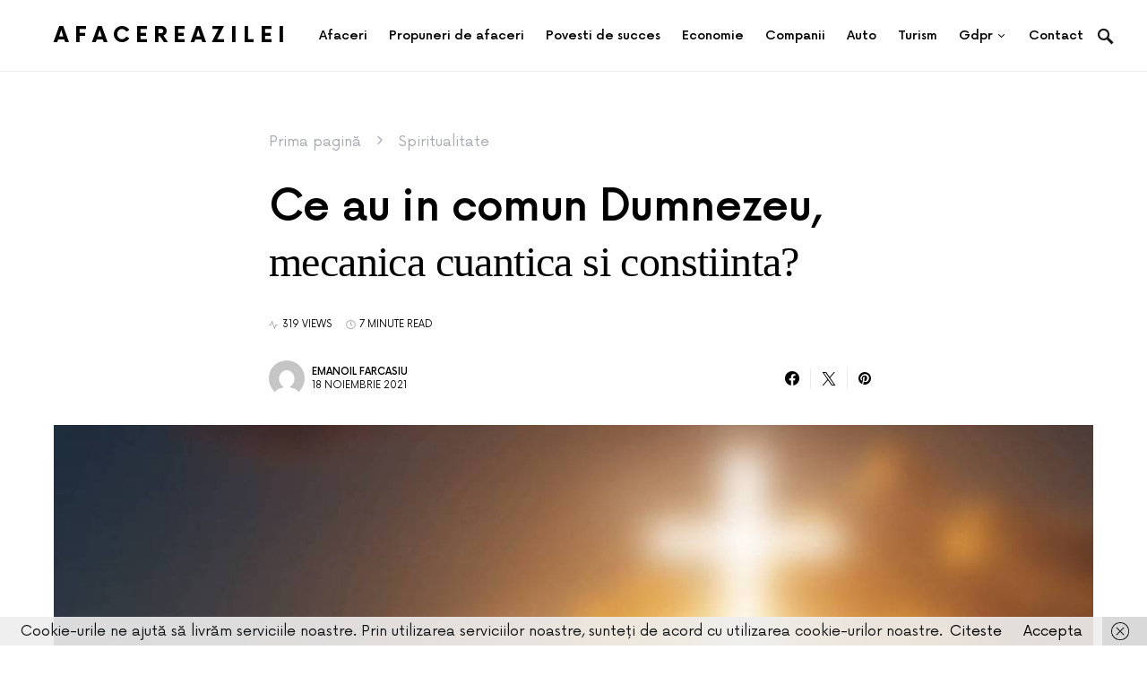

--- FILE ---
content_type: text/html; charset=UTF-8
request_url: https://afacereazilei.ro/ce-au-in-comun-dumnezeu-mecanica-cuantica-si-constiinta/
body_size: 19462
content:
<!doctype html>
<html lang="ro-RO">
<head>
	<meta charset="UTF-8" />
	<meta name="viewport" content="width=device-width, initial-scale=1" />
	<link rel="profile" href="https://gmpg.org/xfn/11" />
	<meta name='robots' content='index, follow, max-image-preview:large, max-snippet:-1, max-video-preview:-1' />

	<!-- This site is optimized with the Yoast SEO plugin v26.8 - https://yoast.com/product/yoast-seo-wordpress/ -->
	<title>Ce au in comun Dumnezeu, mecanica cuantica si constiinta?</title>
	<link rel="canonical" href="https://afacereazilei.ro/ce-au-in-comun-dumnezeu-mecanica-cuantica-si-constiinta/" />
	<meta property="og:locale" content="ro_RO" />
	<meta property="og:type" content="article" />
	<meta property="og:title" content="Ce au in comun Dumnezeu, mecanica cuantica si constiinta?" />
	<meta property="og:description" content="Teoriile care incearcă sa explice aceste mari mistere metafizice sunt insuficiente si nu-si ating tinta, facand din agnosticism&hellip;" />
	<meta property="og:url" content="https://afacereazilei.ro/ce-au-in-comun-dumnezeu-mecanica-cuantica-si-constiinta/" />
	<meta property="og:site_name" content="AfacereaZilei" />
	<meta property="article:published_time" content="2021-11-18T13:35:24+00:00" />
	<meta property="og:image" content="https://afacereazilei.ro/wp-content/uploads/2021/11/Ce-au-in-comun-Dumnezeu-mecanica-cuantica-si-constiinta.jpg" />
	<meta property="og:image:width" content="1047" />
	<meta property="og:image:height" content="698" />
	<meta property="og:image:type" content="image/jpeg" />
	<meta name="author" content="Emanoil Farcasiu" />
	<meta name="twitter:card" content="summary_large_image" />
	<meta name="twitter:label1" content="Scris de" />
	<meta name="twitter:data1" content="Emanoil Farcasiu" />
	<meta name="twitter:label2" content="Timp estimat pentru citire" />
	<meta name="twitter:data2" content="8 minute" />
	<script type="application/ld+json" class="yoast-schema-graph">{"@context":"https://schema.org","@graph":[{"@type":"Article","@id":"https://afacereazilei.ro/ce-au-in-comun-dumnezeu-mecanica-cuantica-si-constiinta/#article","isPartOf":{"@id":"https://afacereazilei.ro/ce-au-in-comun-dumnezeu-mecanica-cuantica-si-constiinta/"},"author":{"name":"Emanoil Farcasiu","@id":"https://afacereazilei.ro/#/schema/person/e51684e9cd1302a823e2d0491531d6ce"},"headline":"Ce au in comun Dumnezeu, mecanica cuantica si constiinta?","datePublished":"2021-11-18T13:35:24+00:00","mainEntityOfPage":{"@id":"https://afacereazilei.ro/ce-au-in-comun-dumnezeu-mecanica-cuantica-si-constiinta/"},"wordCount":1649,"publisher":{"@id":"https://afacereazilei.ro/#/schema/person/e51684e9cd1302a823e2d0491531d6ce"},"image":{"@id":"https://afacereazilei.ro/ce-au-in-comun-dumnezeu-mecanica-cuantica-si-constiinta/#primaryimage"},"thumbnailUrl":"https://afacereazilei.ro/wp-content/uploads/2021/11/Ce-au-in-comun-Dumnezeu-mecanica-cuantica-si-constiinta.jpg","articleSection":["Spiritualitate","Stiinta"],"inLanguage":"ro-RO"},{"@type":"WebPage","@id":"https://afacereazilei.ro/ce-au-in-comun-dumnezeu-mecanica-cuantica-si-constiinta/","url":"https://afacereazilei.ro/ce-au-in-comun-dumnezeu-mecanica-cuantica-si-constiinta/","name":"Ce au in comun Dumnezeu, mecanica cuantica si constiinta?","isPartOf":{"@id":"https://afacereazilei.ro/#website"},"primaryImageOfPage":{"@id":"https://afacereazilei.ro/ce-au-in-comun-dumnezeu-mecanica-cuantica-si-constiinta/#primaryimage"},"image":{"@id":"https://afacereazilei.ro/ce-au-in-comun-dumnezeu-mecanica-cuantica-si-constiinta/#primaryimage"},"thumbnailUrl":"https://afacereazilei.ro/wp-content/uploads/2021/11/Ce-au-in-comun-Dumnezeu-mecanica-cuantica-si-constiinta.jpg","datePublished":"2021-11-18T13:35:24+00:00","breadcrumb":{"@id":"https://afacereazilei.ro/ce-au-in-comun-dumnezeu-mecanica-cuantica-si-constiinta/#breadcrumb"},"inLanguage":"ro-RO","potentialAction":[{"@type":"ReadAction","target":["https://afacereazilei.ro/ce-au-in-comun-dumnezeu-mecanica-cuantica-si-constiinta/"]}]},{"@type":"ImageObject","inLanguage":"ro-RO","@id":"https://afacereazilei.ro/ce-au-in-comun-dumnezeu-mecanica-cuantica-si-constiinta/#primaryimage","url":"https://afacereazilei.ro/wp-content/uploads/2021/11/Ce-au-in-comun-Dumnezeu-mecanica-cuantica-si-constiinta.jpg","contentUrl":"https://afacereazilei.ro/wp-content/uploads/2021/11/Ce-au-in-comun-Dumnezeu-mecanica-cuantica-si-constiinta.jpg","width":1047,"height":698,"caption":"Ce au in comun Dumnezeu, mecanica cuantica si constiinta"},{"@type":"BreadcrumbList","@id":"https://afacereazilei.ro/ce-au-in-comun-dumnezeu-mecanica-cuantica-si-constiinta/#breadcrumb","itemListElement":[{"@type":"ListItem","position":1,"name":"Prima pagină","item":"https://afacereazilei.ro/"},{"@type":"ListItem","position":2,"name":"Spiritualitate","item":"https://afacereazilei.ro/spiritualitate/"},{"@type":"ListItem","position":3,"name":"Ce au in comun Dumnezeu, mecanica cuantica si constiinta?"}]},{"@type":"WebSite","@id":"https://afacereazilei.ro/#website","url":"https://afacereazilei.ro/","name":"AfacereaZilei.ro - Ghidul Tău zilnic pentru Afaceri de Succes","description":"Inspiră-te zilnic cu idei de afaceri de succes!","publisher":{"@id":"https://afacereazilei.ro/#/schema/person/e51684e9cd1302a823e2d0491531d6ce"},"alternateName":"Idei de Afaceri, Sfaturi pentru Antreprenori - AfacereaZilei.ro","potentialAction":[{"@type":"SearchAction","target":{"@type":"EntryPoint","urlTemplate":"https://afacereazilei.ro/?s={search_term_string}"},"query-input":{"@type":"PropertyValueSpecification","valueRequired":true,"valueName":"search_term_string"}}],"inLanguage":"ro-RO"},{"@type":["Person","Organization"],"@id":"https://afacereazilei.ro/#/schema/person/e51684e9cd1302a823e2d0491531d6ce","name":"Emanoil Farcasiu","image":{"@type":"ImageObject","inLanguage":"ro-RO","@id":"https://afacereazilei.ro/#/schema/person/image/","url":"https://afacereazilei.ro/wp-content/uploads/2023/09/fc660e099bb7.jpeg","contentUrl":"https://afacereazilei.ro/wp-content/uploads/2023/09/fc660e099bb7.jpeg","width":728,"height":408,"caption":"Emanoil Farcasiu"},"logo":{"@id":"https://afacereazilei.ro/#/schema/person/image/"},"url":"https://afacereazilei.ro/author/chiarel/"}]}</script>
	<!-- / Yoast SEO plugin. -->


<style id='wp-img-auto-sizes-contain-inline-css'>
img:is([sizes=auto i],[sizes^="auto," i]){contain-intrinsic-size:3000px 1500px}
/*# sourceURL=wp-img-auto-sizes-contain-inline-css */
</style>
<style id='csco-theme-fonts-inline-css'>
@font-face {font-family: now-alt;src: url('https://afacereazilei.ro/wp-content/themes/once/css/fonts/now-alt-300.woff2') format('woff2'),url('https://afacereazilei.ro/wp-content/themes/once/css/fonts/now-alt-300.woff') format('woff');font-weight: 300;font-display: swap;font-style: normal;}@font-face {font-family: now-alt;src: url('https://afacereazilei.ro/wp-content/themes/once/css/fonts/now-alt-regular.woff2') format('woff2'),url('https://afacereazilei.ro/wp-content/themes/once/css/fonts/now-alt-regular.woff') format('woff');font-weight: 400;font-display: swap;font-style: normal;}@font-face {font-family: now-alt;src: url('https://afacereazilei.ro/wp-content/themes/once/css/fonts/now-alt-500.woff2') format('woff2'),url('https://afacereazilei.ro/wp-content/themes/once/css/fonts/now-alt-500.woff') format('woff');font-weight: 500;font-display: swap;font-style: normal;}@font-face {font-family: now-alt;src: url('https://afacereazilei.ro/wp-content/themes/once/css/fonts/now-alt-700.woff2') format('woff2'),url('https://afacereazilei.ro/wp-content/themes/once/css/fonts/now-alt-700.woff') format('woff');font-weight: 700;font-display: swap;font-style: normal;}
/*# sourceURL=csco-theme-fonts-inline-css */
</style>
<style id='wp-block-library-inline-css'>
:root{--wp-block-synced-color:#7a00df;--wp-block-synced-color--rgb:122,0,223;--wp-bound-block-color:var(--wp-block-synced-color);--wp-editor-canvas-background:#ddd;--wp-admin-theme-color:#007cba;--wp-admin-theme-color--rgb:0,124,186;--wp-admin-theme-color-darker-10:#006ba1;--wp-admin-theme-color-darker-10--rgb:0,107,160.5;--wp-admin-theme-color-darker-20:#005a87;--wp-admin-theme-color-darker-20--rgb:0,90,135;--wp-admin-border-width-focus:2px}@media (min-resolution:192dpi){:root{--wp-admin-border-width-focus:1.5px}}.wp-element-button{cursor:pointer}:root .has-very-light-gray-background-color{background-color:#eee}:root .has-very-dark-gray-background-color{background-color:#313131}:root .has-very-light-gray-color{color:#eee}:root .has-very-dark-gray-color{color:#313131}:root .has-vivid-green-cyan-to-vivid-cyan-blue-gradient-background{background:linear-gradient(135deg,#00d084,#0693e3)}:root .has-purple-crush-gradient-background{background:linear-gradient(135deg,#34e2e4,#4721fb 50%,#ab1dfe)}:root .has-hazy-dawn-gradient-background{background:linear-gradient(135deg,#faaca8,#dad0ec)}:root .has-subdued-olive-gradient-background{background:linear-gradient(135deg,#fafae1,#67a671)}:root .has-atomic-cream-gradient-background{background:linear-gradient(135deg,#fdd79a,#004a59)}:root .has-nightshade-gradient-background{background:linear-gradient(135deg,#330968,#31cdcf)}:root .has-midnight-gradient-background{background:linear-gradient(135deg,#020381,#2874fc)}:root{--wp--preset--font-size--normal:16px;--wp--preset--font-size--huge:42px}.has-regular-font-size{font-size:1em}.has-larger-font-size{font-size:2.625em}.has-normal-font-size{font-size:var(--wp--preset--font-size--normal)}.has-huge-font-size{font-size:var(--wp--preset--font-size--huge)}.has-text-align-center{text-align:center}.has-text-align-left{text-align:left}.has-text-align-right{text-align:right}.has-fit-text{white-space:nowrap!important}#end-resizable-editor-section{display:none}.aligncenter{clear:both}.items-justified-left{justify-content:flex-start}.items-justified-center{justify-content:center}.items-justified-right{justify-content:flex-end}.items-justified-space-between{justify-content:space-between}.screen-reader-text{border:0;clip-path:inset(50%);height:1px;margin:-1px;overflow:hidden;padding:0;position:absolute;width:1px;word-wrap:normal!important}.screen-reader-text:focus{background-color:#ddd;clip-path:none;color:#444;display:block;font-size:1em;height:auto;left:5px;line-height:normal;padding:15px 23px 14px;text-decoration:none;top:5px;width:auto;z-index:100000}html :where(.has-border-color){border-style:solid}html :where([style*=border-top-color]){border-top-style:solid}html :where([style*=border-right-color]){border-right-style:solid}html :where([style*=border-bottom-color]){border-bottom-style:solid}html :where([style*=border-left-color]){border-left-style:solid}html :where([style*=border-width]){border-style:solid}html :where([style*=border-top-width]){border-top-style:solid}html :where([style*=border-right-width]){border-right-style:solid}html :where([style*=border-bottom-width]){border-bottom-style:solid}html :where([style*=border-left-width]){border-left-style:solid}html :where(img[class*=wp-image-]){height:auto;max-width:100%}:where(figure){margin:0 0 1em}html :where(.is-position-sticky){--wp-admin--admin-bar--position-offset:var(--wp-admin--admin-bar--height,0px)}@media screen and (max-width:600px){html :where(.is-position-sticky){--wp-admin--admin-bar--position-offset:0px}}

/*# sourceURL=wp-block-library-inline-css */
</style><style id='global-styles-inline-css'>
:root{--wp--preset--aspect-ratio--square: 1;--wp--preset--aspect-ratio--4-3: 4/3;--wp--preset--aspect-ratio--3-4: 3/4;--wp--preset--aspect-ratio--3-2: 3/2;--wp--preset--aspect-ratio--2-3: 2/3;--wp--preset--aspect-ratio--16-9: 16/9;--wp--preset--aspect-ratio--9-16: 9/16;--wp--preset--color--black: #000000;--wp--preset--color--cyan-bluish-gray: #abb8c3;--wp--preset--color--white: #ffffff;--wp--preset--color--pale-pink: #f78da7;--wp--preset--color--vivid-red: #cf2e2e;--wp--preset--color--luminous-vivid-orange: #ff6900;--wp--preset--color--luminous-vivid-amber: #fcb900;--wp--preset--color--light-green-cyan: #7bdcb5;--wp--preset--color--vivid-green-cyan: #00d084;--wp--preset--color--pale-cyan-blue: #8ed1fc;--wp--preset--color--vivid-cyan-blue: #0693e3;--wp--preset--color--vivid-purple: #9b51e0;--wp--preset--gradient--vivid-cyan-blue-to-vivid-purple: linear-gradient(135deg,rgb(6,147,227) 0%,rgb(155,81,224) 100%);--wp--preset--gradient--light-green-cyan-to-vivid-green-cyan: linear-gradient(135deg,rgb(122,220,180) 0%,rgb(0,208,130) 100%);--wp--preset--gradient--luminous-vivid-amber-to-luminous-vivid-orange: linear-gradient(135deg,rgb(252,185,0) 0%,rgb(255,105,0) 100%);--wp--preset--gradient--luminous-vivid-orange-to-vivid-red: linear-gradient(135deg,rgb(255,105,0) 0%,rgb(207,46,46) 100%);--wp--preset--gradient--very-light-gray-to-cyan-bluish-gray: linear-gradient(135deg,rgb(238,238,238) 0%,rgb(169,184,195) 100%);--wp--preset--gradient--cool-to-warm-spectrum: linear-gradient(135deg,rgb(74,234,220) 0%,rgb(151,120,209) 20%,rgb(207,42,186) 40%,rgb(238,44,130) 60%,rgb(251,105,98) 80%,rgb(254,248,76) 100%);--wp--preset--gradient--blush-light-purple: linear-gradient(135deg,rgb(255,206,236) 0%,rgb(152,150,240) 100%);--wp--preset--gradient--blush-bordeaux: linear-gradient(135deg,rgb(254,205,165) 0%,rgb(254,45,45) 50%,rgb(107,0,62) 100%);--wp--preset--gradient--luminous-dusk: linear-gradient(135deg,rgb(255,203,112) 0%,rgb(199,81,192) 50%,rgb(65,88,208) 100%);--wp--preset--gradient--pale-ocean: linear-gradient(135deg,rgb(255,245,203) 0%,rgb(182,227,212) 50%,rgb(51,167,181) 100%);--wp--preset--gradient--electric-grass: linear-gradient(135deg,rgb(202,248,128) 0%,rgb(113,206,126) 100%);--wp--preset--gradient--midnight: linear-gradient(135deg,rgb(2,3,129) 0%,rgb(40,116,252) 100%);--wp--preset--font-size--small: 13px;--wp--preset--font-size--medium: 20px;--wp--preset--font-size--large: 36px;--wp--preset--font-size--x-large: 42px;--wp--preset--spacing--20: 0.44rem;--wp--preset--spacing--30: 0.67rem;--wp--preset--spacing--40: 1rem;--wp--preset--spacing--50: 1.5rem;--wp--preset--spacing--60: 2.25rem;--wp--preset--spacing--70: 3.38rem;--wp--preset--spacing--80: 5.06rem;--wp--preset--shadow--natural: 6px 6px 9px rgba(0, 0, 0, 0.2);--wp--preset--shadow--deep: 12px 12px 50px rgba(0, 0, 0, 0.4);--wp--preset--shadow--sharp: 6px 6px 0px rgba(0, 0, 0, 0.2);--wp--preset--shadow--outlined: 6px 6px 0px -3px rgb(255, 255, 255), 6px 6px rgb(0, 0, 0);--wp--preset--shadow--crisp: 6px 6px 0px rgb(0, 0, 0);}:where(.is-layout-flex){gap: 0.5em;}:where(.is-layout-grid){gap: 0.5em;}body .is-layout-flex{display: flex;}.is-layout-flex{flex-wrap: wrap;align-items: center;}.is-layout-flex > :is(*, div){margin: 0;}body .is-layout-grid{display: grid;}.is-layout-grid > :is(*, div){margin: 0;}:where(.wp-block-columns.is-layout-flex){gap: 2em;}:where(.wp-block-columns.is-layout-grid){gap: 2em;}:where(.wp-block-post-template.is-layout-flex){gap: 1.25em;}:where(.wp-block-post-template.is-layout-grid){gap: 1.25em;}.has-black-color{color: var(--wp--preset--color--black) !important;}.has-cyan-bluish-gray-color{color: var(--wp--preset--color--cyan-bluish-gray) !important;}.has-white-color{color: var(--wp--preset--color--white) !important;}.has-pale-pink-color{color: var(--wp--preset--color--pale-pink) !important;}.has-vivid-red-color{color: var(--wp--preset--color--vivid-red) !important;}.has-luminous-vivid-orange-color{color: var(--wp--preset--color--luminous-vivid-orange) !important;}.has-luminous-vivid-amber-color{color: var(--wp--preset--color--luminous-vivid-amber) !important;}.has-light-green-cyan-color{color: var(--wp--preset--color--light-green-cyan) !important;}.has-vivid-green-cyan-color{color: var(--wp--preset--color--vivid-green-cyan) !important;}.has-pale-cyan-blue-color{color: var(--wp--preset--color--pale-cyan-blue) !important;}.has-vivid-cyan-blue-color{color: var(--wp--preset--color--vivid-cyan-blue) !important;}.has-vivid-purple-color{color: var(--wp--preset--color--vivid-purple) !important;}.has-black-background-color{background-color: var(--wp--preset--color--black) !important;}.has-cyan-bluish-gray-background-color{background-color: var(--wp--preset--color--cyan-bluish-gray) !important;}.has-white-background-color{background-color: var(--wp--preset--color--white) !important;}.has-pale-pink-background-color{background-color: var(--wp--preset--color--pale-pink) !important;}.has-vivid-red-background-color{background-color: var(--wp--preset--color--vivid-red) !important;}.has-luminous-vivid-orange-background-color{background-color: var(--wp--preset--color--luminous-vivid-orange) !important;}.has-luminous-vivid-amber-background-color{background-color: var(--wp--preset--color--luminous-vivid-amber) !important;}.has-light-green-cyan-background-color{background-color: var(--wp--preset--color--light-green-cyan) !important;}.has-vivid-green-cyan-background-color{background-color: var(--wp--preset--color--vivid-green-cyan) !important;}.has-pale-cyan-blue-background-color{background-color: var(--wp--preset--color--pale-cyan-blue) !important;}.has-vivid-cyan-blue-background-color{background-color: var(--wp--preset--color--vivid-cyan-blue) !important;}.has-vivid-purple-background-color{background-color: var(--wp--preset--color--vivid-purple) !important;}.has-black-border-color{border-color: var(--wp--preset--color--black) !important;}.has-cyan-bluish-gray-border-color{border-color: var(--wp--preset--color--cyan-bluish-gray) !important;}.has-white-border-color{border-color: var(--wp--preset--color--white) !important;}.has-pale-pink-border-color{border-color: var(--wp--preset--color--pale-pink) !important;}.has-vivid-red-border-color{border-color: var(--wp--preset--color--vivid-red) !important;}.has-luminous-vivid-orange-border-color{border-color: var(--wp--preset--color--luminous-vivid-orange) !important;}.has-luminous-vivid-amber-border-color{border-color: var(--wp--preset--color--luminous-vivid-amber) !important;}.has-light-green-cyan-border-color{border-color: var(--wp--preset--color--light-green-cyan) !important;}.has-vivid-green-cyan-border-color{border-color: var(--wp--preset--color--vivid-green-cyan) !important;}.has-pale-cyan-blue-border-color{border-color: var(--wp--preset--color--pale-cyan-blue) !important;}.has-vivid-cyan-blue-border-color{border-color: var(--wp--preset--color--vivid-cyan-blue) !important;}.has-vivid-purple-border-color{border-color: var(--wp--preset--color--vivid-purple) !important;}.has-vivid-cyan-blue-to-vivid-purple-gradient-background{background: var(--wp--preset--gradient--vivid-cyan-blue-to-vivid-purple) !important;}.has-light-green-cyan-to-vivid-green-cyan-gradient-background{background: var(--wp--preset--gradient--light-green-cyan-to-vivid-green-cyan) !important;}.has-luminous-vivid-amber-to-luminous-vivid-orange-gradient-background{background: var(--wp--preset--gradient--luminous-vivid-amber-to-luminous-vivid-orange) !important;}.has-luminous-vivid-orange-to-vivid-red-gradient-background{background: var(--wp--preset--gradient--luminous-vivid-orange-to-vivid-red) !important;}.has-very-light-gray-to-cyan-bluish-gray-gradient-background{background: var(--wp--preset--gradient--very-light-gray-to-cyan-bluish-gray) !important;}.has-cool-to-warm-spectrum-gradient-background{background: var(--wp--preset--gradient--cool-to-warm-spectrum) !important;}.has-blush-light-purple-gradient-background{background: var(--wp--preset--gradient--blush-light-purple) !important;}.has-blush-bordeaux-gradient-background{background: var(--wp--preset--gradient--blush-bordeaux) !important;}.has-luminous-dusk-gradient-background{background: var(--wp--preset--gradient--luminous-dusk) !important;}.has-pale-ocean-gradient-background{background: var(--wp--preset--gradient--pale-ocean) !important;}.has-electric-grass-gradient-background{background: var(--wp--preset--gradient--electric-grass) !important;}.has-midnight-gradient-background{background: var(--wp--preset--gradient--midnight) !important;}.has-small-font-size{font-size: var(--wp--preset--font-size--small) !important;}.has-medium-font-size{font-size: var(--wp--preset--font-size--medium) !important;}.has-large-font-size{font-size: var(--wp--preset--font-size--large) !important;}.has-x-large-font-size{font-size: var(--wp--preset--font-size--x-large) !important;}
/*# sourceURL=global-styles-inline-css */
</style>

<style id='classic-theme-styles-inline-css'>
/*! This file is auto-generated */
.wp-block-button__link{color:#fff;background-color:#32373c;border-radius:9999px;box-shadow:none;text-decoration:none;padding:calc(.667em + 2px) calc(1.333em + 2px);font-size:1.125em}.wp-block-file__button{background:#32373c;color:#fff;text-decoration:none}
/*# sourceURL=/wp-includes/css/classic-themes.min.css */
</style>
<link rel='stylesheet' id='wpo_min-header-0-css' href='https://afacereazilei.ro/wp-content/cache/wpo-minify/1765405381/assets/wpo-minify-header-94f7101b.min.css' media='all' />
<script src="https://afacereazilei.ro/wp-content/cache/wpo-minify/1765405381/assets/wpo-minify-header-7bd70e49.min.js" id="wpo_min-header-0-js"></script>
<link rel="icon" href="https://afacereazilei.ro/wp-content/uploads/2017/05/cropped-Logomakr_4axBKU-32x32.png" sizes="32x32" />
<link rel="icon" href="https://afacereazilei.ro/wp-content/uploads/2017/05/cropped-Logomakr_4axBKU-192x192.png" sizes="192x192" />
<link rel="apple-touch-icon" href="https://afacereazilei.ro/wp-content/uploads/2017/05/cropped-Logomakr_4axBKU-180x180.png" />
<meta name="msapplication-TileImage" content="https://afacereazilei.ro/wp-content/uploads/2017/05/cropped-Logomakr_4axBKU-270x270.png" />
<style id="kirki-inline-styles">a:hover, .entry-content a, .must-log-in a, blockquote:before, .post-meta a:hover, .post-meta a:focus, .post-meta .author a:hover, .post-meta .author a:focus, .cs-bg-dark .pk-social-links-scheme-bold:not(.pk-social-links-scheme-light-rounded) .pk-social-links-link .pk-social-links-icon, .subscribe-title, .entry-share .pk-share-buttons-scheme-default .pk-share-buttons-link:hover, .post-sidebar-shares .pk-share-buttons-scheme-default .pk-share-buttons-link:hover, .pk-share-buttons-after-post.pk-share-buttons-scheme-default .pk-share-buttons-link:hover{color:#c4a97c;}article .cs-overlay .post-categories a:hover, .cs-list-articles > li > a:hover:before, .wp-block-button .wp-block-button__link:not(.has-background), .pk-bg-primary, .pk-button-primary, .pk-pin-it:hover, .pk-badge-primary, h2.pk-heading-numbered:before, .cs-bg-dark .pk-social-links-scheme-light-rounded .pk-social-links-link:hover .pk-social-links-icon, .post-sidebar-shares .pk-share-buttons-link .pk-share-buttons-count, .pk-scroll-to-top:hover .cs-icon-arrow, .pk-widget-posts .pk-post-outer:hover .pk-current-number{background-color:#c4a97c;}.site-search-wrap, .cs-featured-post-boxed .featured-post-inner, .widget_search .cs-input-group, .post-subscribe, .cs-bg-dark.post-prev-next-along, .widget .pk-subscribe-form-wrap, .pk-scroll-to-top .cs-icon-arrow, .pk-widget-posts .pk-current-number, .widget .pk-social-links-scheme-light-bg .pk-social-links-link, .widget .pk-social-links-scheme-light-rounded .pk-social-links-link .pk-social-links-icon{background-color:#FAFAFA;}button, input[type="button"], input[type="reset"], input[type="submit"], .button, .site .entry-content .pk-button-primary{color:#000000;}button:hover, input[type="button"]:hover, input[type="reset"]:hover, input[type="submit"]:hover, .button:hover, .site .entry-content .pk-button-primary:hover, .site .entry-content .pk-button-primary:focus, .site .entry-content .pk-button-primary:active{background-color:#000000;}.site button:before, .site .button:before, .site .load-more.loading:before{background-color:#000000;}.site button:hover, .site .button:hover{border-color:#000000;}.header-large .navbar-topbar, .header-with-top-bar .navbar-topbar{background-color:#FAFAFA;}.navbar-primary, .offcanvas-header{background-color:#FFFFFF;}.navbar-nav > .menu-item > a .pk-badge:after{border-color:#FFFFFF;}.navbar-nav .menu-item .sub-menu, .navbar-nav .cs-mega-menu-has-category .sub-menu{background-color:#FFFFFF;}.navbar-nav > li.menu-item-has-children > .sub-menu:after{border-bottom-color:#FFFFFF;}.footer-info{background-color:#FAFAFA;}.meta-category-sep:after{color:#000000;}.meta-category-sep-dash:after, .meta-category-sep-middle:after, .meta-category-sep-diamond:after, .meta-category-sep-square:after, .meta-category-sep-brick:after{background-color:#000000;}.entry-title-effect-simple a:hover .meta-category, .entry-title-effect-simple a:focus .meta-category, .entry-title-effect-simple .meta-category a:hover, .entry-title-effect-simple .meta-category a:focus{color:#c4a97c;}.entry-title-effect-underline a .title-line, .entry-title-effect-shadow a .title-line{background-image:linear-gradient(to right, #c4a97c 0%, #c4a97c 100%);}button, input[type="button"], input[type="reset"], input[type="submit"], .button, .pk-button, .cs-overlay .post-categories a, .site-search [type="search"], .subcategories .cs-nav-link, .post-header .pk-share-buttons-wrap .pk-share-buttons-link, .pk-dropcap-borders:first-letter, .pk-dropcap-bg-inverse:first-letter, .pk-dropcap-bg-light:first-letter, .footer-instagram .instagram-username{-webkit-border-radius:0;-moz-border-radius:0;border-radius:0;}body{font-family:now-alt,-apple-system, BlinkMacSystemFont, "Segoe UI", Roboto, "Helvetica Neue", Arial, sans-serif, "Apple Color Emoji", "Segoe UI Emoji", "Segoe UI Symbol", "Noto Color Emoji";font-size:1rem;font-weight:400;}button, .button, input[type="button"], input[type="reset"], input[type="submit"], .cs-font-primary, .no-comments, .text-action, .archive-wrap .more-link, .share-total, .nav-links, .comment-reply-link, .post-sidebar-tags a, .meta-category a, .read-more, .entry-more a, .navigation.pagination .nav-links > span, .navigation.pagination .nav-links > a, .subcategories .cs-nav-link, .cs-social-accounts .cs-social-label, .post-prev-next .link-label a, .author-social-accounts .author-social-label{font-family:now-alt,-apple-system, BlinkMacSystemFont, "Segoe UI", Roboto, "Helvetica Neue", Arial, sans-serif, "Apple Color Emoji", "Segoe UI Emoji", "Segoe UI Symbol", "Noto Color Emoji";font-size:0.6875rem;font-weight:500;letter-spacing:0.125em;text-transform:uppercase;}.pk-font-primary, .entry-meta-details .pk-share-buttons-count, .entry-meta-details .pk-share-buttons-label, .post-sidebar-shares .pk-share-buttons-label, .footer-instagram .instagram-username, .pk-twitter-counters .number, .pk-instagram-counters .number, .pk-alt-instagram-counters .number, .pk-scroll-to-top .cs-btn-caption{font-family:now-alt,-apple-system, BlinkMacSystemFont, "Segoe UI", Roboto, "Helvetica Neue", Arial, sans-serif, "Apple Color Emoji", "Segoe UI Emoji", "Segoe UI Symbol", "Noto Color Emoji";font-size:0.6875rem;font-weight:500;letter-spacing:0.125em;text-transform:uppercase;}small, input[type="text"], input[type="email"], input[type="url"], input[type="password"], input[type="search"], input[type="number"], input[type="tel"], input[type="range"], input[type="date"], input[type="month"], input[type="week"], input[type="time"], input[type="datetime"], input[type="datetime-local"], input[type="color"], div[class*="meta-"], span[class*="meta-"], select, textarea, label, .cs-font-secondary, .post-meta, .archive-count, .page-subtitle, .site-description, figcaption, .post-tags a, .tagcloud a, .post-format-icon, .comment-metadata, .says, .logged-in-as, .must-log-in, .widget_rss ul li .rss-date, .navbar-brand .tagline, .post-sidebar-shares .total-shares, .cs-breadcrumbs, .searchwp-live-search-no-results em, .searchwp-live-search-no-min-chars:after, .cs-video-tools .cs-tooltip, .entry-details .author-wrap, .entry-details .author-wrap a, .footer-copyright{font-family:now-alt,-apple-system, BlinkMacSystemFont, "Segoe UI", Roboto, "Helvetica Neue", Arial, sans-serif, "Apple Color Emoji", "Segoe UI Emoji", "Segoe UI Symbol", "Noto Color Emoji";font-size:0.6875rem;font-weight:400;text-transform:uppercase;}.wp-caption-text, .wp-block-image figcaption, .wp-block-audio figcaption, .wp-block-embed figcaption, .wp-block-pullquote cite, .wp-block-pullquote.is-style-solid-color blockquote cite, .wp-block-pullquote footer, .wp-block-pullquote .wp-block-pullquote__citation, blockquote cite, .wp-block-quote cite{font-family:now-alt,-apple-system, BlinkMacSystemFont, "Segoe UI", Roboto, "Helvetica Neue", Arial, sans-serif, "Apple Color Emoji", "Segoe UI Emoji", "Segoe UI Symbol", "Noto Color Emoji";font-size:0.6875rem;font-weight:400;text-transform:uppercase;}.pk-font-secondary, .pk-instagram-counters, .pk-alt-instagram-counters, .pk-twitter-counters, .pk-instagram-item .pk-instagram-data .pk-meta, .pk-alt-instagram-item .pk-alt-instagram-data .pk-meta, .entry-share .pk-share-buttons-total, .post-sidebar-shares .pk-share-buttons-total, .pk-share-buttons-after-post .pk-share-buttons-total{font-family:now-alt,-apple-system, BlinkMacSystemFont, "Segoe UI", Roboto, "Helvetica Neue", Arial, sans-serif, "Apple Color Emoji", "Segoe UI Emoji", "Segoe UI Symbol", "Noto Color Emoji";font-size:0.6875rem;font-weight:400;text-transform:uppercase;}.entry-excerpt, .post-excerpt, .pk-alt-instagram-desc{font-family:now-alt,-apple-system, BlinkMacSystemFont, "Segoe UI", Roboto, "Helvetica Neue", Arial, sans-serif, "Apple Color Emoji", "Segoe UI Emoji", "Segoe UI Symbol", "Noto Color Emoji";font-size:0.875rem;line-height:1.5;}.entry-content{font-family:now-alt,-apple-system, BlinkMacSystemFont, "Segoe UI", Roboto, "Helvetica Neue", Arial, sans-serif, "Apple Color Emoji", "Segoe UI Emoji", "Segoe UI Symbol", "Noto Color Emoji";font-size:0.875rem;font-weight:400;letter-spacing:inherit;}.site-title{font-family:now-alt,-apple-system, BlinkMacSystemFont, "Segoe UI", Roboto, "Helvetica Neue", Arial, sans-serif, "Apple Color Emoji", "Segoe UI Emoji", "Segoe UI Symbol", "Noto Color Emoji";font-size:1.5rem;font-weight:700;letter-spacing:0.25em;text-transform:uppercase;}.footer-title{font-family:now-alt,-apple-system, BlinkMacSystemFont, "Segoe UI", Roboto, "Helvetica Neue", Arial, sans-serif, "Apple Color Emoji", "Segoe UI Emoji", "Segoe UI Symbol", "Noto Color Emoji";font-size:1.5rem;font-weight:700;letter-spacing:0.25em;text-transform:uppercase;}.entry-title .title-wrap, .post-header-inner .entry-title, .comment-author .fn, blockquote, .cs-post-carousel .cs-carousel-title, .cs-subscription .cs-subscription-title, .cs-widget-author .cs-author-title, .post-author .title-author{font-family:Prata;font-weight:400;text-transform:none;}.wp-block-quote, .wp-block-quote p{font-family:Prata;font-weight:400;text-transform:none;}.post-subscribe .pk-title, .pk-subscribe-form-wrap .pk-font-heading, .footer-subscribe .pk-title, .pk-widget-posts-template-carousel .entry-title, .pk-alt-instagram-title .pk-alt-title, .pk-inline-posts-container .pk-title, .navbar-subscribe .pk-title:first-line{font-family:Prata;font-weight:400;text-transform:none;}h1, h2, h3, h4, h5, h6, .h1, .h2, .h3, .h4, .h5, .h6, .entry-title .meta-category, .entry-title .meta-category a{font-family:now-alt,-apple-system, BlinkMacSystemFont, "Segoe UI", Roboto, "Helvetica Neue", Arial, sans-serif, "Apple Color Emoji", "Segoe UI Emoji", "Segoe UI Symbol", "Noto Color Emoji";font-weight:500;letter-spacing:-0.0125em;text-transform:none;}.wp-block-cover .wp-block-cover-image-text, .wp-block-cover .wp-block-cover-text, .wp-block-cover h2, .wp-block-cover-image .wp-block-cover-image-text, .wp-block-cover-image .wp-block-cover-text, .wp-block-cover-image h2, .wp-block-pullquote p, p.has-drop-cap:not(:focus):first-letter{font-family:now-alt,-apple-system, BlinkMacSystemFont, "Segoe UI", Roboto, "Helvetica Neue", Arial, sans-serif, "Apple Color Emoji", "Segoe UI Emoji", "Segoe UI Symbol", "Noto Color Emoji";font-weight:500;letter-spacing:-0.0125em;text-transform:none;}.pk-font-heading, .navbar-subscribe .pk-title span{font-family:now-alt,-apple-system, BlinkMacSystemFont, "Segoe UI", Roboto, "Helvetica Neue", Arial, sans-serif, "Apple Color Emoji", "Segoe UI Emoji", "Segoe UI Symbol", "Noto Color Emoji";font-weight:500;letter-spacing:-0.0125em;text-transform:none;}.entry-title-style .title-wrap:first-line, .entry-header .post-header-inner .entry-title:first-line, .archive-full .entry-title:first-line, .comment-author .fn:first-line, .cs-post-carousel .cs-carousel-title:first-line, .cs-subscription .cs-subscription-title:first-line, .post-author .title-author:first-line, .cs-widget-author .cs-author-title:first-line, .cs-mm-post .entry-title:first-line, .footer-subscribe .pk-title:first-line, .pk-subscribe-form-wrap .pk-font-heading:first-line, .pk-font-heading:first-line, .post-subscribe .pk-title:first-line, .pk-alt-instagram-title .pk-alt-title:first-line, .pk-inline-posts-container .pk-title:first-line{font-family:now-alt,-apple-system, BlinkMacSystemFont, "Segoe UI", Roboto, "Helvetica Neue", Arial, sans-serif, "Apple Color Emoji", "Segoe UI Emoji", "Segoe UI Symbol", "Noto Color Emoji";font-weight:500;letter-spacing:-0.0125em;text-transform:none;}.title-block, .pk-font-block{font-family:now-alt,-apple-system, BlinkMacSystemFont, "Segoe UI", Roboto, "Helvetica Neue", Arial, sans-serif, "Apple Color Emoji", "Segoe UI Emoji", "Segoe UI Symbol", "Noto Color Emoji";font-size:0.6875rem;font-weight:500;letter-spacing:0.025em;text-transform:uppercase;color:#000000;}.navbar-nav > li > a, .cs-mega-menu-child > a, .widget_archive li, .widget_categories li, .widget_meta li a, .widget_nav_menu .menu > li > a, .widget_pages .page_item a{font-family:now-alt,-apple-system, BlinkMacSystemFont, "Segoe UI", Roboto, "Helvetica Neue", Arial, sans-serif, "Apple Color Emoji", "Segoe UI Emoji", "Segoe UI Symbol", "Noto Color Emoji";font-size:0.875rem;font-weight:500;text-transform:none;}.navbar-nav .sub-menu > li > a, .navbar-topbar .navbar-nav > li > a, .widget_nav_menu .sub-menu > li > a{font-family:now-alt,-apple-system, BlinkMacSystemFont, "Segoe UI", Roboto, "Helvetica Neue", Arial, sans-serif, "Apple Color Emoji", "Segoe UI Emoji", "Segoe UI Symbol", "Noto Color Emoji";font-size:0.8125rem;font-weight:400;text-transform:none;}#menu-additional.navbar-nav > li > a{font-family:now-alt,-apple-system, BlinkMacSystemFont, "Segoe UI", Roboto, "Helvetica Neue", Arial, sans-serif, "Apple Color Emoji", "Segoe UI Emoji", "Segoe UI Symbol", "Noto Color Emoji";font-size:0.8125rem;font-weight:500;text-transform:none;}.navbar-primary .navbar-wrap, .navbar-primary .navbar-content{height:80px;}.offcanvas-header{flex:0 0 80px;}.post-sidebar-shares{top:calc( 80px + 20px );}.admin-bar .post-sidebar-shares{top:calc( 80px + 52px );}.header-large .post-sidebar-shares{top:calc( 80px * 2 + 52px );}.header-large.admin-bar .post-sidebar-shares{top:calc( 80px * 2 + 52px );}.section-featured-post{background-color:#FFFFFF;}.section-post-tiles{background-color:#FFFFFF;}.section-post-carousel{background-color:#FAFAFA;}.section-subscription{background-color:#FAFAFA;}@media (min-width: 1020px){.cs-bg-dark.post-prev-next-along .link-content:hover{background-color:#FAFAFA;}}/* cyrillic-ext */
@font-face {
  font-family: 'Prata';
  font-style: normal;
  font-weight: 400;
  font-display: swap;
  src: url(/home4/afacerea/public_html/wp-content/fonts/prata/6xKhdSpbNNCT-sWCCm7JLQ.woff2) format('woff2');
  unicode-range: U+0460-052F, U+1C80-1C8A, U+20B4, U+2DE0-2DFF, U+A640-A69F, U+FE2E-FE2F;
}
/* cyrillic */
@font-face {
  font-family: 'Prata';
  font-style: normal;
  font-weight: 400;
  font-display: swap;
  src: url(/home4/afacerea/public_html/wp-content/fonts/prata/6xKhdSpbNNCT-sWLCm7JLQ.woff2) format('woff2');
  unicode-range: U+0301, U+0400-045F, U+0490-0491, U+04B0-04B1, U+2116;
}
/* vietnamese */
@font-face {
  font-family: 'Prata';
  font-style: normal;
  font-weight: 400;
  font-display: swap;
  src: url(/home4/afacerea/public_html/wp-content/fonts/prata/6xKhdSpbNNCT-sWACm7JLQ.woff2) format('woff2');
  unicode-range: U+0102-0103, U+0110-0111, U+0128-0129, U+0168-0169, U+01A0-01A1, U+01AF-01B0, U+0300-0301, U+0303-0304, U+0308-0309, U+0323, U+0329, U+1EA0-1EF9, U+20AB;
}
/* latin */
@font-face {
  font-family: 'Prata';
  font-style: normal;
  font-weight: 400;
  font-display: swap;
  src: url(/home4/afacerea/public_html/wp-content/fonts/prata/6xKhdSpbNNCT-sWPCm4.woff2) format('woff2');
  unicode-range: U+0000-00FF, U+0131, U+0152-0153, U+02BB-02BC, U+02C6, U+02DA, U+02DC, U+0304, U+0308, U+0329, U+2000-206F, U+20AC, U+2122, U+2191, U+2193, U+2212, U+2215, U+FEFF, U+FFFD;
}/* cyrillic-ext */
@font-face {
  font-family: 'Prata';
  font-style: normal;
  font-weight: 400;
  font-display: swap;
  src: url(/home4/afacerea/public_html/wp-content/fonts/prata/6xKhdSpbNNCT-sWCCm7JLQ.woff2) format('woff2');
  unicode-range: U+0460-052F, U+1C80-1C8A, U+20B4, U+2DE0-2DFF, U+A640-A69F, U+FE2E-FE2F;
}
/* cyrillic */
@font-face {
  font-family: 'Prata';
  font-style: normal;
  font-weight: 400;
  font-display: swap;
  src: url(/home4/afacerea/public_html/wp-content/fonts/prata/6xKhdSpbNNCT-sWLCm7JLQ.woff2) format('woff2');
  unicode-range: U+0301, U+0400-045F, U+0490-0491, U+04B0-04B1, U+2116;
}
/* vietnamese */
@font-face {
  font-family: 'Prata';
  font-style: normal;
  font-weight: 400;
  font-display: swap;
  src: url(/home4/afacerea/public_html/wp-content/fonts/prata/6xKhdSpbNNCT-sWACm7JLQ.woff2) format('woff2');
  unicode-range: U+0102-0103, U+0110-0111, U+0128-0129, U+0168-0169, U+01A0-01A1, U+01AF-01B0, U+0300-0301, U+0303-0304, U+0308-0309, U+0323, U+0329, U+1EA0-1EF9, U+20AB;
}
/* latin */
@font-face {
  font-family: 'Prata';
  font-style: normal;
  font-weight: 400;
  font-display: swap;
  src: url(/home4/afacerea/public_html/wp-content/fonts/prata/6xKhdSpbNNCT-sWPCm4.woff2) format('woff2');
  unicode-range: U+0000-00FF, U+0131, U+0152-0153, U+02BB-02BC, U+02C6, U+02DA, U+02DC, U+0304, U+0308, U+0329, U+2000-206F, U+20AC, U+2122, U+2191, U+2193, U+2212, U+2215, U+FEFF, U+FFFD;
}/* cyrillic-ext */
@font-face {
  font-family: 'Prata';
  font-style: normal;
  font-weight: 400;
  font-display: swap;
  src: url(/home4/afacerea/public_html/wp-content/fonts/prata/6xKhdSpbNNCT-sWCCm7JLQ.woff2) format('woff2');
  unicode-range: U+0460-052F, U+1C80-1C8A, U+20B4, U+2DE0-2DFF, U+A640-A69F, U+FE2E-FE2F;
}
/* cyrillic */
@font-face {
  font-family: 'Prata';
  font-style: normal;
  font-weight: 400;
  font-display: swap;
  src: url(/home4/afacerea/public_html/wp-content/fonts/prata/6xKhdSpbNNCT-sWLCm7JLQ.woff2) format('woff2');
  unicode-range: U+0301, U+0400-045F, U+0490-0491, U+04B0-04B1, U+2116;
}
/* vietnamese */
@font-face {
  font-family: 'Prata';
  font-style: normal;
  font-weight: 400;
  font-display: swap;
  src: url(/home4/afacerea/public_html/wp-content/fonts/prata/6xKhdSpbNNCT-sWACm7JLQ.woff2) format('woff2');
  unicode-range: U+0102-0103, U+0110-0111, U+0128-0129, U+0168-0169, U+01A0-01A1, U+01AF-01B0, U+0300-0301, U+0303-0304, U+0308-0309, U+0323, U+0329, U+1EA0-1EF9, U+20AB;
}
/* latin */
@font-face {
  font-family: 'Prata';
  font-style: normal;
  font-weight: 400;
  font-display: swap;
  src: url(/home4/afacerea/public_html/wp-content/fonts/prata/6xKhdSpbNNCT-sWPCm4.woff2) format('woff2');
  unicode-range: U+0000-00FF, U+0131, U+0152-0153, U+02BB-02BC, U+02C6, U+02DA, U+02DC, U+0304, U+0308, U+0329, U+2000-206F, U+20AC, U+2122, U+2191, U+2193, U+2212, U+2215, U+FEFF, U+FFFD;
}</style></head>

<body class="wp-singular post-template-default single single-post postid-5513 single-format-standard wp-embed-responsive wp-theme-once cs-page-layout-disabled header-compact navbar-sticky-enabled navbar-smart-enabled sticky-sidebar-enabled stick-to-bottom block-align-enabled design-preview-effect-none design-title-right-border">

	<div class="site-overlay"></div>

	<div class="offcanvas">

		<div class="offcanvas-header">

			
			<nav class="navbar navbar-offcanvas">

									<a class="offcanvas-brand site-title" href="https://afacereazilei.ro/" rel="home">AfacereaZilei</a>
					
				<button type="button" class="toggle-offcanvas">
					<i class="cs-icon cs-icon-x"></i>
				</button>

			</nav>

			
		</div>

		<aside class="offcanvas-sidebar">
			<div class="offcanvas-inner widget-area">
				<div class="widget widget_nav_menu cs-d-lg-none"><div class="menu-main-container"><ul id="menu-main" class="menu"><li id="menu-item-4651" class="menu-item menu-item-type-taxonomy menu-item-object-category menu-item-4651"><a href="https://afacereazilei.ro/afaceri/">Afaceri</a></li>
<li id="menu-item-1219" class="menu-item menu-item-type-taxonomy menu-item-object-category menu-item-1219"><a href="https://afacereazilei.ro/propuneri-de-afaceri/">Propuneri de afaceri</a></li>
<li id="menu-item-1226" class="menu-item menu-item-type-taxonomy menu-item-object-category menu-item-1226"><a href="https://afacereazilei.ro/povesti-de-succes/">Povesti de succes</a></li>
<li id="menu-item-1220" class="menu-item menu-item-type-taxonomy menu-item-object-category menu-item-1220"><a href="https://afacereazilei.ro/economie/">Economie</a></li>
<li id="menu-item-1222" class="menu-item menu-item-type-taxonomy menu-item-object-category menu-item-1222"><a href="https://afacereazilei.ro/companii/">Companii</a></li>
<li id="menu-item-1218" class="menu-item menu-item-type-taxonomy menu-item-object-category menu-item-1218"><a href="https://afacereazilei.ro/auto/">Auto</a></li>
<li id="menu-item-4652" class="menu-item menu-item-type-taxonomy menu-item-object-category menu-item-4652"><a href="https://afacereazilei.ro/turism/">Turism</a></li>
<li id="menu-item-4650" class="menu-item menu-item-type-post_type menu-item-object-page menu-item-has-children menu-item-4650"><a href="https://afacereazilei.ro/gdpr1/">Gdpr</a>
<ul class="sub-menu">
	<li id="menu-item-4649" class="menu-item menu-item-type-post_type menu-item-object-page menu-item-4649"><a href="https://afacereazilei.ro/politica-noastra-privind-cookies/">Politica noastra privind Cookies</a></li>
	<li id="menu-item-4648" class="menu-item menu-item-type-post_type menu-item-object-page menu-item-4648"><a href="https://afacereazilei.ro/termeni-si-conditii/">Termeni si conditii</a></li>
	<li id="menu-item-4647" class="menu-item menu-item-type-post_type menu-item-object-page menu-item-4647"><a href="https://afacereazilei.ro/stergerea-datelor-cu-caracter-personal/">Stergerea datelor cu caracter personal</a></li>
	<li id="menu-item-4646" class="menu-item menu-item-type-post_type menu-item-object-page menu-item-4646"><a href="https://afacereazilei.ro/disclaimer/">Disclaimer</a></li>
</ul>
</li>
<li id="menu-item-1230" class="menu-item menu-item-type-post_type menu-item-object-page menu-item-1230"><a href="https://afacereazilei.ro/contactati-ne/">Contact</a></li>
</ul></div></div>
							</div>
		</aside>
	</div>

<div id="page" class="site">

	
	<div class="site-inner">

		
		<header id="masthead" class="site-header">
			


<nav class="navbar navbar-primary ">

	
	<div class="navbar-wrap ">

		<div class="navbar-container">

			<div class="navbar-content">

				<div class="navbar-col">
							<a class="navbar-toggle-offcanvas toggle-offcanvas  cs-d-lg-none">
			<span></span>
			<span></span>
			<span></span>
		</a>
				<div class="navbar-brand">
							<a class="site-title" href="https://afacereazilei.ro/" rel="home">AfacereaZilei</a>
						</div>
		<ul id="menu-main-1" class="navbar-nav "><li class="menu-item menu-item-type-taxonomy menu-item-object-category menu-item-4651"><a href="https://afacereazilei.ro/afaceri/"><span>Afaceri</span></a></li>
<li class="menu-item menu-item-type-taxonomy menu-item-object-category menu-item-1219"><a href="https://afacereazilei.ro/propuneri-de-afaceri/"><span>Propuneri de afaceri</span></a></li>
<li class="menu-item menu-item-type-taxonomy menu-item-object-category menu-item-1226"><a href="https://afacereazilei.ro/povesti-de-succes/"><span>Povesti de succes</span></a></li>
<li class="menu-item menu-item-type-taxonomy menu-item-object-category menu-item-1220"><a href="https://afacereazilei.ro/economie/"><span>Economie</span></a></li>
<li class="menu-item menu-item-type-taxonomy menu-item-object-category menu-item-1222"><a href="https://afacereazilei.ro/companii/"><span>Companii</span></a></li>
<li class="menu-item menu-item-type-taxonomy menu-item-object-category menu-item-1218"><a href="https://afacereazilei.ro/auto/"><span>Auto</span></a></li>
<li class="menu-item menu-item-type-taxonomy menu-item-object-category menu-item-4652"><a href="https://afacereazilei.ro/turism/"><span>Turism</span></a></li>
<li class="menu-item menu-item-type-post_type menu-item-object-page menu-item-has-children menu-item-4650"><a href="https://afacereazilei.ro/gdpr1/"><span>Gdpr</span></a>
<ul class="sub-menu">
	<li class="menu-item menu-item-type-post_type menu-item-object-page menu-item-4649"><a href="https://afacereazilei.ro/politica-noastra-privind-cookies/">Politica noastra privind Cookies</a></li>
	<li class="menu-item menu-item-type-post_type menu-item-object-page menu-item-4648"><a href="https://afacereazilei.ro/termeni-si-conditii/">Termeni si conditii</a></li>
	<li class="menu-item menu-item-type-post_type menu-item-object-page menu-item-4647"><a href="https://afacereazilei.ro/stergerea-datelor-cu-caracter-personal/">Stergerea datelor cu caracter personal</a></li>
	<li class="menu-item menu-item-type-post_type menu-item-object-page menu-item-4646"><a href="https://afacereazilei.ro/disclaimer/">Disclaimer</a></li>
</ul>
</li>
<li class="menu-item menu-item-type-post_type menu-item-object-page menu-item-1230"><a href="https://afacereazilei.ro/contactati-ne/"><span>Contact</span></a></li>
</ul>				</div>

				<div class="navbar-col">
									</div>

				<div class="navbar-col">
							<a class="navbar-toggle-search toggle-search">
			<i class="cs-icon cs-icon-search"></i>
		</a>
						</div>

			</div><!-- .navbar-content -->

		</div><!-- .navbar-container -->

	</div><!-- .navbar-wrap -->

	
<div class="site-search-wrap " id="search">
	<div class="site-search">
		<div class="cs-container">
			<div class="search-form-wrap">
				
<form role="search" method="get" class="search-form" action="https://afacereazilei.ro/">
	<label class="sr-only">Search for:</label>
	<div class="cs-input-group">
		<input type="search" value="" name="s" data-swplive="true" data-swpengine="default" data-swpconfig="default" class="search-field" placeholder="Ce anume cauti?" required>
		<button type="submit" class="search-submit">Search</button>
	</div>
</form>
				<span class="search-close"></span>
			</div>
		</div>
	</div>
</div>

</nav><!-- .navbar -->
		</header><!-- #masthead -->

		
		<div class="site-primary">

			
			<div class="site-content sidebar-disabled post-sidebar-enabled">

				
				<div class="cs-container">

					
					<div id="content" class="main-content">

						
	<div id="primary" class="content-area">

		
		<main id="main" class="site-main">

			
			
				
					
<article class="post-5513 post type-post status-publish format-standard has-post-thumbnail category-spiritualitate category-stiinta">

	<!-- Full Post Layout -->
	
	
		
<section class="entry-header entry-header-standard entry-header-thumbnail">

	<div class="cs-breadcrumbs" id="breadcrumbs"><span><span><a href="https://afacereazilei.ro/">Prima pagină</a></span> <span class="cs-separator"></span> <span><a href="https://afacereazilei.ro/spiritualitate/">Spiritualitate</a></span></span></div>
	<div class="entry-header-inner">

					<div class="post-media">
				<figure >
					<a href="https://afacereazilei.ro/wp-content/uploads/2021/11/Ce-au-in-comun-Dumnezeu-mecanica-cuantica-si-constiinta.jpg">
						<img width="1020" height="680" src="https://afacereazilei.ro/wp-content/uploads/2021/11/Ce-au-in-comun-Dumnezeu-mecanica-cuantica-si-constiinta.jpg" class="pk-lazyload-disabled wp-post-image" alt="Ce au in comun Dumnezeu, mecanica cuantica si constiinta" decoding="async" fetchpriority="high" srcset="https://afacereazilei.ro/wp-content/uploads/2021/11/Ce-au-in-comun-Dumnezeu-mecanica-cuantica-si-constiinta.jpg 1047w, https://afacereazilei.ro/wp-content/uploads/2021/11/Ce-au-in-comun-Dumnezeu-mecanica-cuantica-si-constiinta-300x200.jpg 300w, https://afacereazilei.ro/wp-content/uploads/2021/11/Ce-au-in-comun-Dumnezeu-mecanica-cuantica-si-constiinta-1024x683.jpg 1024w, https://afacereazilei.ro/wp-content/uploads/2021/11/Ce-au-in-comun-Dumnezeu-mecanica-cuantica-si-constiinta-768x512.jpg 768w, https://afacereazilei.ro/wp-content/uploads/2021/11/Ce-au-in-comun-Dumnezeu-mecanica-cuantica-si-constiinta-750x500.jpg 750w" sizes="(max-width: 1020px) 100vw, 1020px" />					</a>
									</figure>
			</div>
			
		<div class="post-header-inner">

			
			
							<h1 class="entry-title">Ce au in comun Dumnezeu, mecanica cuantica si constiinta?</h1>			
								<div class="entry-inline-meta">
						<ul class="post-meta"><li class="meta-views"><i class="cs-icon cs-icon-activity"></i>319 views</li><li class="meta-reading-time"><i class="cs-icon cs-icon-clock"></i>7 minute read</li></ul>					</div>
					
			
						<div class="entry-details">
									<div class="entry-author">
																<a class="author" href="https://afacereazilei.ro/author/chiarel/"><img alt='' src='https://secure.gravatar.com/avatar/860e85b836416c40b6bb11a98f7410b5982e98d16093e160d67c154f5fbb73ee?s=40&#038;d=mm&#038;r=g' srcset='https://secure.gravatar.com/avatar/860e85b836416c40b6bb11a98f7410b5982e98d16093e160d67c154f5fbb73ee?s=80&#038;d=mm&#038;r=g 2x' class='avatar avatar-40 photo' height='40' width='40' decoding='async'/></a>
									
						<div class="entry-info">

							<div class="author-wrap"><a href="https://afacereazilei.ro/author/chiarel/">Emanoil Farcasiu</a></div><ul class="post-meta"><li class="meta-date">18 noiembrie 2021</li></ul>						</div>
					</div>
				
									<div class="entry-share">
								<div class="pk-share-buttons-wrap pk-share-buttons-layout-simple pk-share-buttons-scheme-default pk-share-buttons-has-counts pk-share-buttons-has-total-counts pk-share-buttons-post_header pk-share-buttons-mode-php pk-share-buttons-mode-rest" data-post-id="5513" data-share-url="https://afacereazilei.ro/ce-au-in-comun-dumnezeu-mecanica-cuantica-si-constiinta/" >

							<div class="pk-share-buttons-total pk-share-buttons-total-no-count">
					0 Shares				</div>
				
			<div class="pk-share-buttons-items">

										<div class="pk-share-buttons-item pk-share-buttons-facebook pk-share-buttons-no-count" data-id="facebook">

							<a href="https://www.facebook.com/sharer.php?u=https://afacereazilei.ro/ce-au-in-comun-dumnezeu-mecanica-cuantica-si-constiinta/" class="pk-share-buttons-link" target="_blank">

																	<i class="pk-share-buttons-icon pk-icon pk-icon-facebook"></i>
								
								
								
															</a>

							
							
															<span class="pk-share-buttons-count pk-font-secondary">0</span>
													</div>
											<div class="pk-share-buttons-item pk-share-buttons-twitter pk-share-buttons-no-count" data-id="twitter">

							<a href="https://x.com/share?&text=Ce%20au%20in%20comun%20Dumnezeu%2C%20mecanica%20cuantica%20si%20constiinta%3F&url=https://afacereazilei.ro/ce-au-in-comun-dumnezeu-mecanica-cuantica-si-constiinta/" class="pk-share-buttons-link" target="_blank">

																	<i class="pk-share-buttons-icon pk-icon pk-icon-twitter"></i>
								
								
								
															</a>

							
							
															<span class="pk-share-buttons-count pk-font-secondary">0</span>
													</div>
											<div class="pk-share-buttons-item pk-share-buttons-pinterest pk-share-buttons-no-count" data-id="pinterest">

							<a href="https://pinterest.com/pin/create/bookmarklet/?url=https://afacereazilei.ro/ce-au-in-comun-dumnezeu-mecanica-cuantica-si-constiinta/&media=https://afacereazilei.ro/wp-content/uploads/2021/11/Ce-au-in-comun-Dumnezeu-mecanica-cuantica-si-constiinta-1024x683.jpg" class="pk-share-buttons-link" target="_blank">

																	<i class="pk-share-buttons-icon pk-icon pk-icon-pinterest"></i>
								
								
								
															</a>

							
							
															<span class="pk-share-buttons-count pk-font-secondary">0</span>
													</div>
								</div>
		</div>
						</div>
							</div>
			
			
		</div>

	</div>

</section>
			<div class="entry-container">
										<div class="entry-sidebar-wrap">
							<div class="entry-sidebar">
								<div class="post-sidebar-shares">
									<div class="post-sidebar-inner">
												<div class="pk-share-buttons-wrap pk-share-buttons-layout-simple pk-share-buttons-scheme-default pk-share-buttons-has-counts pk-share-buttons-has-total-counts pk-share-buttons-post_sidebar pk-share-buttons-mode-php pk-share-buttons-mode-rest" data-post-id="5513" data-share-url="https://afacereazilei.ro/ce-au-in-comun-dumnezeu-mecanica-cuantica-si-constiinta/" >

							<div class="pk-share-buttons-total pk-share-buttons-total-no-count">
					0<br>Shares				</div>
				
			<div class="pk-share-buttons-items">

										<div class="pk-share-buttons-item pk-share-buttons-facebook pk-share-buttons-no-count" data-id="facebook">

							<a href="https://www.facebook.com/sharer.php?u=https://afacereazilei.ro/ce-au-in-comun-dumnezeu-mecanica-cuantica-si-constiinta/" class="pk-share-buttons-link" target="_blank">

																	<i class="pk-share-buttons-icon pk-icon pk-icon-facebook"></i>
								
								
								
															</a>

							
							
															<span class="pk-share-buttons-count pk-font-secondary">0</span>
													</div>
											<div class="pk-share-buttons-item pk-share-buttons-twitter pk-share-buttons-no-count" data-id="twitter">

							<a href="https://x.com/share?&text=Ce%20au%20in%20comun%20Dumnezeu%2C%20mecanica%20cuantica%20si%20constiinta%3F&url=https://afacereazilei.ro/ce-au-in-comun-dumnezeu-mecanica-cuantica-si-constiinta/" class="pk-share-buttons-link" target="_blank">

																	<i class="pk-share-buttons-icon pk-icon pk-icon-twitter"></i>
								
								
								
															</a>

							
							
															<span class="pk-share-buttons-count pk-font-secondary">0</span>
													</div>
											<div class="pk-share-buttons-item pk-share-buttons-pinterest pk-share-buttons-no-count" data-id="pinterest">

							<a href="https://pinterest.com/pin/create/bookmarklet/?url=https://afacereazilei.ro/ce-au-in-comun-dumnezeu-mecanica-cuantica-si-constiinta/&media=https://afacereazilei.ro/wp-content/uploads/2021/11/Ce-au-in-comun-Dumnezeu-mecanica-cuantica-si-constiinta-1024x683.jpg" class="pk-share-buttons-link" target="_blank">

																	<i class="pk-share-buttons-icon pk-icon pk-icon-pinterest"></i>
								
								
								
															</a>

							
							
															<span class="pk-share-buttons-count pk-font-secondary">0</span>
													</div>
											<div class="pk-share-buttons-item pk-share-buttons-mail pk-share-buttons-no-count" data-id="mail">

							<a href="mailto:?subject=Ce%20au%20in%20comun%20Dumnezeu%2C%20mecanica%20cuantica%20si%20constiinta%3F&body=Ce%20au%20in%20comun%20Dumnezeu%2C%20mecanica%20cuantica%20si%20constiinta%3F%20https://afacereazilei.ro/ce-au-in-comun-dumnezeu-mecanica-cuantica-si-constiinta/" class="pk-share-buttons-link" target="_blank">

																	<i class="pk-share-buttons-icon pk-icon pk-icon-mail"></i>
								
								
								
															</a>

							
							
															<span class="pk-share-buttons-count pk-font-secondary">0</span>
													</div>
								</div>
		</div>
										</div>
								</div>
							</div>
						</div>
					
		<!-- Full Post Layout and Full Content -->
		<div class="entry entry-content-wrap">

			
			<div class="entry-content">

				<p>Teoriile care incearcă sa explice aceste mari mistere metafizice sunt insuficiente si nu-si ating tinta, facand din <a href="https://plato.stanford.edu/entries/atheism-agnosticism/" target="_blank" rel="nofollow noopener">agnosticism</a> singura pozitie si atitudine rationala.</p>
<p>La 20 de ani, am avut un prieten genial, fermecator, educat la scoli de elita si bogat, mostenitor al unei averi de familie. Il voi numi Mihai. Putea face orice dorea. A experimentat, cochetand cu  neurostiintele, drept, filosofie si alte domenii. Dar era atat de critic, atat de pretentios, incat nu s-a decis niciodata asupra unei cariere. Nimic nu era suficient de bun pentru el. Nu a gasit niciodata <a href="https://afacereazilei.ro/floraria-anemone-din-dragoste-pentru-aranjamente-florale-perfecte-pentru-orice-ocazie/" target="_blank" rel="nofollow noopener">dragoste</a> din acelasi motiv. De asemenea, a discredita alegerile prietenilor sai, atat de mult incat ne-a instrainat. A ajuns acru si singuratic. Cel putin asta presupun. Nu am vorbit cu Mihai de zeci de ani.</p>
<p>Poti fi pretentios, mai ales cand vine vorba de lucruri precum munca, dragostea si hrana (chiar si cel mai mofturos consumator de mancare trebuie sa manance ceva). Aceasta este lectia pe care am invatat-o de la Mihai. Dar cand vine vorba de raspunsuri la mari mistere, majoritatea dintre noi nu suntem suficient de pretentiosi.</p>
<p>Ne multumim cu raspunsuri din motive inadecvate, de exemplu, pentru ca parintii, preotii sau profesorii nostri cred in ele. Credem ca trebuie sa credem ceva, dar de fapt nu credem. Putem si ar trebui sa decidem ca niciun raspuns nu este suficient de bun. Ar trebui sa fim agnostici.</p>
<p>Unii oameni confunda agnosticismul (necunoasterea) cu apatia (lipsa de grija). De exemplu, <a href="https://en.wikipedia.org/wiki/Francis_Collins" target="_blank" rel="nofollow noopener">Francis Collins</a>, un geneticist care conduce Institutul National de Sanatate. El este un crestin devotat, care crede ca Iisus a facut minuni, a murit pentru pacatele noastre si a inviat din morti.</p>
<p>In bestseller-ul sau din 2006, The Language of God, Collins numeste agnosticismul un „cop-out”, adica o eschivare, o lasitate (a evita sa faci un lucru pe care ai promis ca o sa-ln faci pentru ca esti speriat, timid sau crezi ca este prea dificil). Cand a fost intervievat de catre cineva, acesta i-a spus ca este agnostic si s-a opus „lasitatii”.</p>
<p>Collins si-a cerut scuze. „Aceasta a fost o remarca, o umilinta, care nu ar trebui sa se aplice agnosticilor seriosi care au luat in considerare dovezile si inca nu gasesc un raspuns”, a spus el. „Am reactionat la agnosticismul pe care il vad in comunitatea stiintifica, la care nu s-a ajuns printr-o examinare atenta a dovezilor”. Am examinat dovezile crestinismului si mi se par neconvingatoare. Nu sunt convins de nici o poveste care implica creatie stiintifica, cum ar fi cele care descriu cosmosul nostru ca o bula intr-un „multivers” oceanic.</p>
<p>Oamenii pe care ii admir ma invinovatesc pentru ca sunt prea sceptic. Unul este regretatul filosof religios Huston Smith, care ne-a numit „afectati de convingere”.</p>
<p>Dar cand vine vorba de teorii despre realitatea suprema, sunt de aceeasi parere ca Voltaire. <em>„Indoiala nu este o conditie placuta”</em>, a spus Voltaire, <em>„dar certitudinea este una absurda”</em>. Indoiala ne protejeaza de dogmatism, care se poate transforma cu usurinta in fanatism si ceea ce William James numeste o „inchidere prematura a conturilor noastre cu realitatea”.</p>
<p>Mai jos sustin agnosticismul ca o pozitie fata de existenta lui Dumnezeu, interpretari ale mecanicii cuantice si teorii ale constiintei. Cand ne gandim la presupuse raspunsuri la aceste trei ghicitori, ar trebui sa fim la fel de pretentiosi ca vechiul meu prieten, Mihai.</p>
<p><img loading="lazy" decoding="async" class="aligncenter size-large wp-image-5515" src="https://afacereazilei.ro/wp-content/uploads/2021/11/PROBLEMA-RAULUI-1024x683.jpg" alt="PROBLEMA RAULUI" width="1024" height="683" srcset="https://afacereazilei.ro/wp-content/uploads/2021/11/PROBLEMA-RAULUI-1024x683.jpg 1024w, https://afacereazilei.ro/wp-content/uploads/2021/11/PROBLEMA-RAULUI-300x200.jpg 300w, https://afacereazilei.ro/wp-content/uploads/2021/11/PROBLEMA-RAULUI-768x512.jpg 768w, https://afacereazilei.ro/wp-content/uploads/2021/11/PROBLEMA-RAULUI-750x500.jpg 750w, https://afacereazilei.ro/wp-content/uploads/2021/11/PROBLEMA-RAULUI.jpg 1026w" sizes="auto, (max-width: 1024px) 100vw, 1024px" /></p>
<h2 id="problema-raului">PROBLEMA RAULUI</h2>
<p>De ce existam? Raspunsul, conform marilor religii monoteiste, inclusiv credinta catolica in care am fost crescut, este ca ne-a creat o entitate atotputernica, supranaturala. Aceasta zeitate ne iubeste, asa cum un tata uman isi iubeste copiii si vrea sa ne comportam intr-un anumit fel. Daca suntem buni, El ne va rasplati. Daca suntem rai, El ne va pedepsi. (Eu folosesc pronumele „El”, deoarece majoritatea scripturilor il descriu pe Dumnezeu ca fiind barbat.)</p>
<p>Obiectia mea principala fata de aceasta explicatie a realitatii este problema raului. O privire de ansamblu asupra istoriei umane si asupra lumii de astazi dezvaluie suferinte si nedreptati enorme. Daca Dumnezeu ne iubeste si este atotputernic, de ce este viata atat de oribila pentru atat de multi oameni? Un raspuns standard la aceasta intrebare este ca Dumnezeu ne-a dat liberul arbitru; putem alege sa fim atat rai, cat si buni.</p>
<p>Marele si regretatul fizician Steven Weinberg, un ateu, care a murit in iulie, critica argumentul liberului arbitru in cartea sa Dreams of a Final Theory. Specificand ca nazistii au ucis multe dintre rudele sale in Holocaust, Weinberg intreaba: Au trebuit sa moara milioane de evrei pentru ca nazistii sa-si poata exercita liberul arbitru? Nu pare corect. Si cum ramane cu acei copii care sufera de cancer? Trebuie sa credem ca celulele canceroase au vointa libera?</p>
<p>Pe de alta parte, viata nu este intotdeauna infernala. Experimentam dragostea, prietenia, aventura si frumusetea sfasietoare. Ar putea toate acestea sa vina cu adevarat din coliziuni aleatorii de particule? Chiar si Weinberg recunoaste ca viata pare uneori „mai frumoasa decat e necesar”. Daca problema raului ma impiedica sa cred intr-un Dumnezeu iubitor, atunci problema frumusetii ma impiedica sa fiu ateu ca Weinberg. Prin urmare, agnosticismul.</p>
<h2 id=""><img loading="lazy" decoding="async" class="aligncenter size-large wp-image-5516" src="https://afacereazilei.ro/wp-content/uploads/2021/11/fizica-cuantica-1024x576.jpg" alt="fizica cuantica" width="1024" height="576" srcset="https://afacereazilei.ro/wp-content/uploads/2021/11/fizica-cuantica-1024x576.jpg 1024w, https://afacereazilei.ro/wp-content/uploads/2021/11/fizica-cuantica-300x169.jpg 300w, https://afacereazilei.ro/wp-content/uploads/2021/11/fizica-cuantica-768x432.jpg 768w, https://afacereazilei.ro/wp-content/uploads/2021/11/fizica-cuantica-750x422.jpg 750w, https://afacereazilei.ro/wp-content/uploads/2021/11/fizica-cuantica-1140x641.jpg 1140w, https://afacereazilei.ro/wp-content/uploads/2021/11/fizica-cuantica.jpg 1500w" sizes="auto, (max-width: 1024px) 100vw, 1024px" /></h2>
<h2 id="problema-informatiei">PROBLEMA INFORMATIEI</h2>
<p>Mecanica cuantica este cea mai precisa si mai puternica teorie a realitatii, din perspectiva stiintei. A prezis nenumarate experimente, a generat nenumarate aplicatii. Problema este ca fizicienii si filozofii nu sunt de acord asupra a ceea ce inseamna, adica a ceea ce spune despre modul in care functioneaza lumea.</p>
<p>Multi fizicieni &#8211; cei mai multi, probabil &#8211; adera la interpretarea de la Copenhaga, dezvoltata de fizicianul danez Niels Bohr. Dar acesta este un fel de anti-interpretare, care spune ca fizicienii nu ar trebui sa incerce sa dea sens mecanicii cuantice; ar trebui sa „taca si sa calculeze”, asa cum a spus odata fizicianul David Mermin.</p>
<p>Filosoful Tim Maudlin deplange aceasta situatie. In cartea sa din 2019, &#8222;Filosofia fizicii: teoria cuantica&#8221;, el subliniaza ca mai multe interpretari ale mecanicii cuantice descriu in detaliu modul in care functioneaza lumea.</p>
<p>Acestea includ modelul GRW propus de Ghirardi, Rimini si Weber; teoria valului pilot al lui David Bohm; si ipoteza multiplelor lumi a lui Hugh Everett. Dar iata ironia: Maudlin este atat de scrupulos in a arata defectele acestor interpretari incat imi intareste scepticismul. Toate par ineficiente si ridicole.</p>
<p>Maudlin nu examineaza interpretarile care reformeaza mecanica cuantica ca teorie despre informatie. Pentru perspective pozitive asupra interpretarilor bazate pe informatii, consultati Beyond Weird, a jurnalistului Philip Ball si The Ascent of Information, a astrobiologului Caleb Scharf. Dar, dupa parerea mea, prelucrarile bazate pe informatii despre mecanica cuantica sunt chiar mai putin plauzibile decat interpretarile pe care Maudlin le examineaza. Conceptul de informatie nu are sens fara ca fiintele constiente sa trimita, sa primeasca si sa actioneze asupra informatiilor.</p>
<p>Introducerea constiintei in fizica submineaza intentia sa de obiectivitate. Mai mult, din cate stim, constiinta apare doar in anumite organisme care au existat pentru o scurta perioada aici pe Pamant. Deci, cum se poate aplica mecanica cuantica, daca este mai degraba o teorie a informatiei decat a materiei si energiei, pentru intregul cosmos de la Big Bang? Teoriile fizicii bazate pe informatii par a fi o revenire la geocentrism, care presupunea ca universul se invarte in jurul nostru. Avand in vedere problemele cu toate interpretarile mecanicii cuantice, din nou, agnosticismul mi se pare o pozitie logica.</p>
<p><img loading="lazy" decoding="async" class="aligncenter size-large wp-image-5517" src="https://afacereazilei.ro/wp-content/uploads/2021/11/PROBLEMELE-MINTE-CORP-1024x683.jpg" alt="PROBLEMELE MINTE-CORP" width="1024" height="683" srcset="https://afacereazilei.ro/wp-content/uploads/2021/11/PROBLEMELE-MINTE-CORP-1024x683.jpg 1024w, https://afacereazilei.ro/wp-content/uploads/2021/11/PROBLEMELE-MINTE-CORP-300x200.jpg 300w, https://afacereazilei.ro/wp-content/uploads/2021/11/PROBLEMELE-MINTE-CORP-768x512.jpg 768w, https://afacereazilei.ro/wp-content/uploads/2021/11/PROBLEMELE-MINTE-CORP-1536x1024.jpg 1536w, https://afacereazilei.ro/wp-content/uploads/2021/11/PROBLEMELE-MINTE-CORP-750x500.jpg 750w, https://afacereazilei.ro/wp-content/uploads/2021/11/PROBLEMELE-MINTE-CORP-1140x760.jpg 1140w, https://afacereazilei.ro/wp-content/uploads/2021/11/PROBLEMELE-MINTE-CORP.jpg 1561w" sizes="auto, (max-width: 1024px) 100vw, 1024px" /></p>
<h2 id="problemele-minte-corp">PROBLEMELE MINTE-CORP</h2>
<p>Dezbaterea asupra constiintei este chiar mai nesigura decat dezbaterea despre mecanica cuantica. Cum creeaza materia mintea? Cu cateva decenii in urma, un consens parea sa apara. Filosoful Daniel Dennett, in lucrarea sa intitulata in mod informal &#8222;Consciousness Explained&#8221;, a afirmat: constiinta apare clar din procesele neuronale, cum ar fi impulsurile electrochimice din creier. In opinia lui Francis Crick si a lui Christof Koch, constiinta este generata de retelele de neuroni care oscileaza in sincronie.</p>
<p>Treptat, acest consens s-a prabusit, deoarece dovezile empirice pentru teoriile neuronale ale constiintei nu au reusit sa se materializeze. Dupa cum se subliniaza in cartea, &#8222;Probleme minte-corp&#8221; / Mind-Body Problems, exista acum o varietate ametitoare de teorii ale constiintei. Christof Koch si-a aratat toata sustinerea teoriei integrate a informatiei, conform careia constiinta ar putea fi o proprietate a intregii materii, nu doar a creierului. Aceasta teorie sufera de aceleasi probleme ca si teoriile bazate pe informatii despre mecanica cuantica.</p>
<p>Teoreticieni precum Roger Penrose, care a castigat anul trecut Premiul Nobel pentru fizica, au presupus ca efectele cuantice stau la baza constiintei, dar aceasta teorie este si mai lipsita de dovezi decat teoria informatiei integrate.</p>
<p>Cercetatorii nici macar nu pot fi de acord cu ce forma ar trebui sa ia o teorie a constiintei. Ar trebui sa fie un tratat filosofic? Un model pur matematic? Un algoritm gigantic, poate bazat pe Modelul de invatare Bayesian? Ar trebui sa imprumute concepte de la budism, cum ar fi anatta, doctrina fara sine? Toate cele de mai sus? Nici una dintre cele de mai sus? Consensul pare mai departe ca niciodata. Si acesta este un lucru bun. Ar trebui sa fim deschisi cu mintea noastra.</p>
<p>Asadar, care este diferenta, daca exista, intre mine si Mihai, fostul meu prieten? Imi place sa cred ca este o chestiune de stil. Mihai dispretuia si nesocotea alegerile altora. El semana cu unul dintre acei atei cu duhul rau, care jignesc credinciosii pentru credintele lor. Incerc sa nu fiu dogmatic in neincrederea mea si sa fiu compatimitor fata de cei care, precum Francis Collins, au gasit raspunsuri care functioneaza pentru ei.</p>
<p>De asemenea, ma amuza teoriile inventive ale tuturor, cum ar fi „it from bit” de John Wheeler si principiul diversitatii maxime al lui Freeman Dyson, chiar daca nu le pot imbratisa.</p>
<p>Sunt cu siguranta un sceptic. Ma indoiesc ca vom sti vreodata daca Dumnezeu exista, ce inseamna mecanica cuantica, modul in care materia creeaza mintea. Banuiesc ca aceste trei puzzle-uri sunt aspecte diferite ale unui singur mister de nepatruns in centrul lucrurilor.</p>
<p>Dar una dintre placerile agnosticismului &#8211; poate cea mai mare placere &#8211; este ca pot continua sa caut raspunsuri si sa sper ca voi avea o revelatie in viitorul apropiat.</p>

			</div>
					</div>

					</div>
			
	
</article>

						<div class="pk-share-buttons-wrap pk-share-buttons-layout-simple pk-share-buttons-scheme-default pk-share-buttons-has-counts pk-share-buttons-has-total-counts pk-share-buttons-after-post pk-share-buttons-mode-php pk-share-buttons-mode-rest" data-post-id="5513" data-share-url="https://afacereazilei.ro/ce-au-in-comun-dumnezeu-mecanica-cuantica-si-constiinta/" >

							<div class="pk-share-buttons-total pk-share-buttons-total-no-count">
					0 Shares				</div>
				
			<div class="pk-share-buttons-items">

										<div class="pk-share-buttons-item pk-share-buttons-facebook pk-share-buttons-no-count" data-id="facebook">

							<a href="https://www.facebook.com/sharer.php?u=https://afacereazilei.ro/ce-au-in-comun-dumnezeu-mecanica-cuantica-si-constiinta/" class="pk-share-buttons-link" target="_blank">

																	<i class="pk-share-buttons-icon pk-icon pk-icon-facebook"></i>
								
																	<span class="pk-share-buttons-title pk-font-primary">Facebook</span>
								
								
																	<span class="pk-share-buttons-count pk-font-secondary">0</span>
															</a>

							
							
													</div>
											<div class="pk-share-buttons-item pk-share-buttons-twitter pk-share-buttons-no-count" data-id="twitter">

							<a href="https://x.com/share?&text=Ce%20au%20in%20comun%20Dumnezeu%2C%20mecanica%20cuantica%20si%20constiinta%3F&url=https://afacereazilei.ro/ce-au-in-comun-dumnezeu-mecanica-cuantica-si-constiinta/" class="pk-share-buttons-link" target="_blank">

																	<i class="pk-share-buttons-icon pk-icon pk-icon-twitter"></i>
								
																	<span class="pk-share-buttons-title pk-font-primary">X (Twitter)</span>
								
								
																	<span class="pk-share-buttons-count pk-font-secondary">0</span>
															</a>

							
							
													</div>
											<div class="pk-share-buttons-item pk-share-buttons-pinterest pk-share-buttons-no-count" data-id="pinterest">

							<a href="https://pinterest.com/pin/create/bookmarklet/?url=https://afacereazilei.ro/ce-au-in-comun-dumnezeu-mecanica-cuantica-si-constiinta/&media=https://afacereazilei.ro/wp-content/uploads/2021/11/Ce-au-in-comun-Dumnezeu-mecanica-cuantica-si-constiinta-1024x683.jpg" class="pk-share-buttons-link" target="_blank">

																	<i class="pk-share-buttons-icon pk-icon pk-icon-pinterest"></i>
								
																	<span class="pk-share-buttons-title pk-font-primary">Pinterest</span>
								
								
																	<span class="pk-share-buttons-count pk-font-secondary">0</span>
															</a>

							
							
													</div>
											<div class="pk-share-buttons-item pk-share-buttons-mail pk-share-buttons-no-count" data-id="mail">

							<a href="mailto:?subject=Ce%20au%20in%20comun%20Dumnezeu%2C%20mecanica%20cuantica%20si%20constiinta%3F&body=Ce%20au%20in%20comun%20Dumnezeu%2C%20mecanica%20cuantica%20si%20constiinta%3F%20https://afacereazilei.ro/ce-au-in-comun-dumnezeu-mecanica-cuantica-si-constiinta/" class="pk-share-buttons-link" target="_blank">

																	<i class="pk-share-buttons-icon pk-icon pk-icon-mail"></i>
								
																	<span class="pk-share-buttons-title pk-font-primary">Mail</span>
								
								
																	<span class="pk-share-buttons-count pk-font-secondary">0</span>
															</a>

							
							
													</div>
								</div>
		</div>
	

<div class="post-author">

	<div class="authors-default">

			<div class="author-wrap">
			<div class="author">
				<div class="author-data">
					<div class="author-avatar">
						<a href="https://afacereazilei.ro/author/chiarel/" rel="author">
							<img alt='' src='https://secure.gravatar.com/avatar/860e85b836416c40b6bb11a98f7410b5982e98d16093e160d67c154f5fbb73ee?s=68&#038;d=mm&#038;r=g' srcset='https://secure.gravatar.com/avatar/860e85b836416c40b6bb11a98f7410b5982e98d16093e160d67c154f5fbb73ee?s=136&#038;d=mm&#038;r=g 2x' class='avatar avatar-68 photo' height='68' width='68' loading='lazy' decoding='async'/>						</a>
					</div>
					<h5 class="title-author">
						<span class="title-prefix">Post written by:</span>
						<span class="fn">
							<a href="https://afacereazilei.ro/author/chiarel/" rel="author">
								Emanoil Farcasiu							</a>
						</span>
					</h5>
				</div>

				
									<div class="author-social-accounts">
						<h5 class="author-social-label">Follow</h5>
											</div>
								</div>
		</div>
	
	</div>

</div>

	<div class="post-prev-next post-prev-next-along post-prev-next-grid">
						<div class="link-content prev-link">
					<div class="link-label">
						<a class="link-arrow" href="https://afacereazilei.ro/idei-pentru-a-va-decora-bradul-de-craciun/">
							Previous Article						</a>
					</div>

					<article class="post-5508 post type-post status-publish format-standard has-post-thumbnail category-blog tag-bradul-de-craciun-impodobit-cu-instalatii-de-craciun-tip-plasa tag-decora-bradul-de-craciun tag-instalatii-de-craciun tag-perdelele-de-craciun-de-pe-brad tag-perdelele-de-lumini-de-craciu">
						<div class="post-outer">
															<div class="post-inner entry-thumbnail">
									<div class="cs-overlay cs-overlay-transparent cs-overlay-ratio cs-ratio-landscape">
										<div class="cs-overlay-background">
											<img width="260" height="220" src="https://afacereazilei.ro/wp-content/uploads/2021/11/Idei-pentru-a-va-decora-bradul-de-Craciun.jpg" class="attachment-csco-thumbnail size-csco-thumbnail wp-post-image" alt="Idei pentru a va decora bradul de Craciun" decoding="async" loading="lazy" srcset="https://afacereazilei.ro/wp-content/uploads/2021/11/Idei-pentru-a-va-decora-bradul-de-Craciun.jpg 440w, https://afacereazilei.ro/wp-content/uploads/2021/11/Idei-pentru-a-va-decora-bradul-de-Craciun-300x254.jpg 300w" sizes="auto, (max-width: 260px) 100vw, 260px" />																					</div>
																				<a href="https://afacereazilei.ro/idei-pentru-a-va-decora-bradul-de-craciun/" class="cs-overlay-link"></a>
									</div>
								</div>
							
							<div class="post-inner">

								
																	<header class="entry-header">
												<h2 class="entry-title entry-cat-title entry-title-effect-simple">
							<a href="https://afacereazilei.ro/idei-pentru-a-va-decora-bradul-de-craciun/" title="Idei pentru a va decora bradul de Craciun">
					<span class="meta-category meta-category-sep meta-category-sep-dash">Blog</span><span class="title-wrap"><span class="title-line">Idei pentru a va decora bradul de Craciun</span></span>				</a>
					</h2>
											</header>
								
								<ul class="post-meta"><li class="meta-date">17 noiembrie 2021</li><li class="meta-views"><i class="cs-icon cs-icon-activity"></i>336 views</li><li class="meta-reading-time"><i class="cs-icon cs-icon-clock"></i>2 minute read</li></ul>							</div>

						</div>

					</article>
				</div>
							<div class="link-content next-link">
					<div class="link-label">
						<a class="link-arrow" href="https://afacereazilei.ro/care-sunt-cele-mai-bune-aplicatii-pentru-dormit/">
							Next Article						</a>
					</div>

					<article class="post-5532 post type-post status-publish format-standard has-post-thumbnail category-blog category-telefoane tag-aplicatie-pentru-a-dormi-bine tag-cele-mai-bune-aplicatii-pentru-dormit tag-ecran-pana-te-culci-sau-sa-citesti-o-carte-in-loc-sa-stingi-luminile tag-instrument-esential-in-incercarea-ta-de-somn tag-tipuri-de-ecrane-pentru-telefon">
						<div class="post-outer">
															<div class="post-inner entry-thumbnail">
									<div class="cs-overlay cs-overlay-transparent cs-overlay-ratio cs-ratio-landscape">
										<div class="cs-overlay-background">
											<img width="367" height="220" src="https://afacereazilei.ro/wp-content/uploads/2021/11/Care-sunt-cele-mai-bune-aplicatii-pentru-dormit.jpg" class="attachment-csco-thumbnail size-csco-thumbnail wp-post-image" alt="Care sunt cele mai bune aplicatii pentru dormit?" decoding="async" loading="lazy" srcset="https://afacereazilei.ro/wp-content/uploads/2021/11/Care-sunt-cele-mai-bune-aplicatii-pentru-dormit.jpg 800w, https://afacereazilei.ro/wp-content/uploads/2021/11/Care-sunt-cele-mai-bune-aplicatii-pentru-dormit-300x180.jpg 300w, https://afacereazilei.ro/wp-content/uploads/2021/11/Care-sunt-cele-mai-bune-aplicatii-pentru-dormit-768x461.jpg 768w, https://afacereazilei.ro/wp-content/uploads/2021/11/Care-sunt-cele-mai-bune-aplicatii-pentru-dormit-750x450.jpg 750w" sizes="auto, (max-width: 367px) 100vw, 367px" />																					</div>
																				<a href="https://afacereazilei.ro/care-sunt-cele-mai-bune-aplicatii-pentru-dormit/" class="cs-overlay-link"></a>
									</div>
								</div>
							
							<div class="post-inner">

								
																	<header class="entry-header">
												<h2 class="entry-title entry-cat-title entry-title-effect-simple">
							<a href="https://afacereazilei.ro/care-sunt-cele-mai-bune-aplicatii-pentru-dormit/" title="Care sunt cele mai bune aplicatii pentru dormit?">
					<span class="meta-category meta-category-sep meta-category-sep-dash">Blog</span><span class="title-wrap"><span class="title-line">Care sunt cele mai bune aplicatii pentru dormit?</span></span>				</a>
					</h2>
											</header>
								
								<ul class="post-meta"><li class="meta-date">19 noiembrie 2021</li><li class="meta-views"><i class="cs-icon cs-icon-activity"></i>329 views</li><li class="meta-reading-time"><i class="cs-icon cs-icon-clock"></i>3 minute read</li></ul>							</div>

						</div>

					</article>
				</div>
				</div>
	
	

			
			
		</main>

		
	</div><!-- .content-area -->


						
					</div><!-- .main-content -->

					
				</div><!-- .cs-container -->

				
			</div><!-- .site-content -->

			
			
			
			
			<footer id="colophon" class="site-footer ">

				
				<div class="footer-info footer-layout-type-3">

					<div class="cs-container">

						<div class="site-info">

							
<div class="footer-col">
				<div class="footer-title">AfacereaZilei</div>
						<div class="footer-copyright">
				Designed &amp; Developed by <a href="https://smartseopack.com">SmartSeoPack</a>			</div>
			</div>

<div class="footer-col">			<div class="footer-nav-menu">
							</div>
			</div>

<div class="footer-col"></div>

						</div>

					</div>

				</div>

			</footer>

			
		</div>

	</div><!-- .site-inner -->

	
</div><!-- .site -->


<script type="speculationrules">
{"prefetch":[{"source":"document","where":{"and":[{"href_matches":"/*"},{"not":{"href_matches":["/wp-*.php","/wp-admin/*","/wp-content/uploads/*","/wp-content/*","/wp-content/plugins/*","/wp-content/themes/once/*","/*\\?(.+)"]}},{"not":{"selector_matches":"a[rel~=\"nofollow\"]"}},{"not":{"selector_matches":".no-prefetch, .no-prefetch a"}}]},"eagerness":"conservative"}]}
</script>
		<a href="#top" class="pk-scroll-to-top">
			<span class="cs-icon-arrow "></span>
			<span class="cs-btn-caption">Back to top</span>
		</a>
				<div class="pk-mobile-share-overlay">
							</div>
					<div id="fb-root"></div>
		<script async defer crossorigin="anonymous" src="https://connect.facebook.net/ro_RO/sdk.js#xfbml=1&version=v17.0&appId=&autoLogAppEvents=1" nonce="Ci8te34e"></script>
	        <script>
            var _SEARCHWP_LIVE_AJAX_SEARCH_BLOCKS = true;
            var _SEARCHWP_LIVE_AJAX_SEARCH_ENGINE = 'default';
            var _SEARCHWP_LIVE_AJAX_SEARCH_CONFIG = 'default';
        </script>
        <script id="wpo_min-footer-0-js-extra">
var powerkitJG = {"rtl":""};
var powerkit_lightbox_localize = {"text_previous":"Previous","text_next":"Next","text_close":"Close","text_loading":"Loading","text_counter":"of","single_image_selectors":".entry-content img,.single .post-media img","gallery_selectors":".wp-block-gallery,.gallery","exclude_selectors":"","zoom_icon":"1"};
var opt_in = {"ajax_url":"https://afacereazilei.ro/wp-admin/admin-ajax.php","warning_privacy":"Please confirm that you agree with our policies.","is_admin":"","server_error":"Server error occurred. Please try again later."};
//# sourceURL=wpo_min-footer-0-js-extra
</script>
<script src="https://afacereazilei.ro/wp-content/cache/wpo-minify/1765405381/assets/wpo-minify-footer-17e940a7.min.js" id="wpo_min-footer-0-js"></script>
<script async="async" defer="defer" src="//assets.pinterest.com/js/pinit.js" id="powerkit-pinterest-js"></script>
<script id="wpo_min-footer-2-js-extra">
var powerkit_pinit_localize = {"image_selectors":".entry-content img","exclude_selectors":".pk-block-author,.pk-featured-categories img,.pk-inline-posts-container img,.pk-instagram-image,.pk-subscribe-image,.wp-block-cover,.pk-block-posts","only_hover":"1"};
var powerkit_sg_flickity = {"page_info_sep":" of "};
var powerkit_toc_config = {"label_show":"Show","label_hide":"Hide"};
var csco_config = {"instagram_layout":"modern","instagram_animation":"continuous"};
var csco_mega_menu = {"rest_url":"https://afacereazilei.ro/wp-json/csco/v1/menu-posts"};
var searchwp_live_search_params = [];
searchwp_live_search_params = {"ajaxurl":"https:\/\/afacereazilei.ro\/wp-admin\/admin-ajax.php","origin_id":5513,"config":{"default":{"engine":"default","input":{"delay":300,"min_chars":3},"results":{"position":"bottom","width":"auto","offset":{"x":0,"y":5}},"spinner":{"lines":12,"length":8,"width":3,"radius":8,"scale":1,"corners":1,"color":"#424242","fadeColor":"transparent","speed":1,"rotate":0,"animation":"searchwp-spinner-line-fade-quick","direction":1,"zIndex":2000000000,"className":"spinner","top":"50%","left":"50%","shadow":"0 0 1px transparent","position":"absolute"}}},"msg_no_config_found":"No valid SearchWP Live Search configuration found!","aria_instructions":"When autocomplete results are available use up and down arrows to review and enter to go to the desired page. Touch device users, explore by touch or with swipe gestures."};;
//# sourceURL=wpo_min-footer-2-js-extra
</script>
<script src="https://afacereazilei.ro/wp-content/cache/wpo-minify/1765405381/assets/wpo-minify-footer-d6b767c1.min.js" id="wpo_min-footer-2-js"></script>
	<script type="text/javascript">
		"use strict";

		(function($) {

			$( window ).on( 'load', function() {

				// Each All Share boxes.
				$( '.pk-share-buttons-mode-rest' ).each( function() {

					var powerkitButtonsIds = [],
						powerkitButtonsBox = $( this );

					// Check Counts.
					if ( ! powerkitButtonsBox.hasClass( 'pk-share-buttons-has-counts' ) && ! powerkitButtonsBox.hasClass( 'pk-share-buttons-has-total-counts' ) ) {
						return;
					}

					powerkitButtonsBox.find( '.pk-share-buttons-item' ).each( function() {
						if ( $( this ).attr( 'data-id' ).length > 0 ) {
							powerkitButtonsIds.push( $( this ).attr( 'data-id' ) );
						}
					});

					// Generate accounts data.
					var powerkitButtonsData = {};

					if( powerkitButtonsIds.length > 0 ) {
						powerkitButtonsData = {
							'ids'     : powerkitButtonsIds.join(),
							'post_id' : powerkitButtonsBox.attr( 'data-post-id' ),
							'url'     : powerkitButtonsBox.attr( 'data-share-url' ),
						};
					}

					// Get results by REST API.
					$.ajax({
						type: 'GET',
						url: 'https://afacereazilei.ro/wp-json/social-share/v1/get-shares',
						data: powerkitButtonsData,
						beforeSend: function(){

							// Add Loading Class.
							powerkitButtonsBox.addClass( 'pk-share-buttons-loading' );
						},
						success: function( response ) {

							if ( ! $.isEmptyObject( response ) && ! response.hasOwnProperty( 'code' ) ) {

								// Accounts loop.
								$.each( response, function( index, data ) {

									if ( index !== 'total_count' ) {

										// Find Bsa Item.
										var powerkitButtonsItem = powerkitButtonsBox.find( '.pk-share-buttons-item[data-id="' + index + '"]');

										// Set Count.
										if ( data.hasOwnProperty( 'count' ) && data.count  ) {

											powerkitButtonsItem.removeClass( 'pk-share-buttons-no-count' ).addClass( 'pk-share-buttons-item-count' );
											powerkitButtonsItem.find( '.pk-share-buttons-count' ).html( data.count );

										} else {
											powerkitButtonsItem.addClass( 'pk-share-buttons-no-count' );
										}
									}
								});

								if ( powerkitButtonsBox.hasClass( 'pk-share-buttons-has-total-counts' ) && response.hasOwnProperty( 'total_count' ) ) {
									var powerkitButtonsTotalBox = powerkitButtonsBox.find( '.pk-share-buttons-total' );

									if ( response.total_count ) {
										powerkitButtonsTotalBox.find( '.pk-share-buttons-count' ).html( response.total_count );
										powerkitButtonsTotalBox.show().removeClass( 'pk-share-buttons-total-no-count' );
									}
								}
							}

							// Remove Loading Class.
							powerkitButtonsBox.removeClass( 'pk-share-buttons-loading' );
						},
						error: function() {

							// Remove Loading Class.
							powerkitButtonsBox.removeClass( 'pk-share-buttons-loading' );
						}
					});
				});
			});

		})(jQuery);
	</script>
	<script type="text/javascript">
	window._wfCookieConsentSettings = {"wf_cookietext":"Cookie-urile ne ajut\u0103 s\u0103 livr\u0103m serviciile noastre. Prin utilizarea serviciilor noastre, sunte\u021bi de acord cu utilizarea cookie-urilor noastre.","wf_dismisstext":"Accepta","wf_linktext":"Citeste","wf_linkhref":"https:\/\/afacereazilei.ro\/politica-noastra-privind-cookies\/","wf_position":"bottom","language":"ro"};
</script>
</body>
</html>
